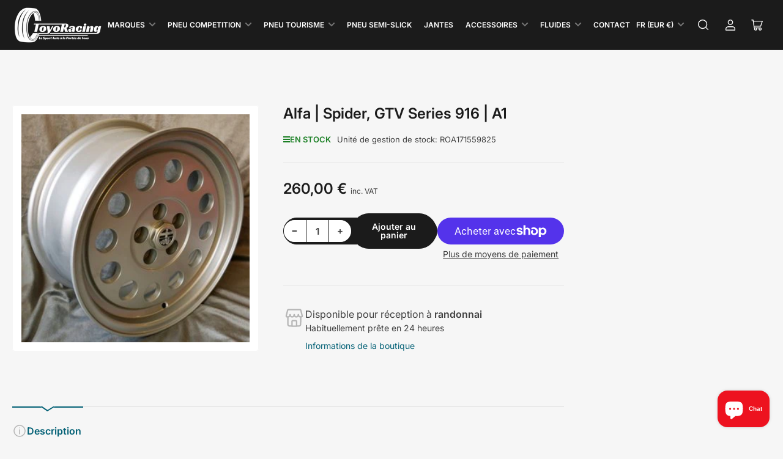

--- FILE ---
content_type: text/css
request_url: https://toyoracing.fr/cdn/shop/t/7/assets/component-drawer.css?v=110372669068376426731741688785
body_size: 196
content:
.drawer-open{overflow:hidden}.drawer-open:after{content:"";background:#0003;position:fixed;width:100%;height:100%;z-index:49;top:0;left:0}.drawer{position:fixed;top:0;right:0;background:rgb(var(--color-background));height:100vh;width:85vw;max-width:40rem;z-index:60;box-shadow:0 .2rem 1rem #0000004d;line-height:calc(1 + .6 / var(--font-body-scale));transform:translate(calc(100% + 5rem));transition:transform .2s ease}.drawer-inner{position:absolute;right:0;top:0;width:100%;height:100%;display:flex;flex-direction:column}.drawer-header{display:flex;align-items:center;font-size:calc(var(--font-heading-scale) * 1.6rem);flex:1 0 auto;padding:1.5rem;max-height:64px;box-shadow:0 1px 1px rgba(var(--color-foreground),.1);z-index:5;position:relative}.drawer-header *{margin:0}.drawer-header drawer-toggle{margin-left:auto}.button-drawer-header-dismiss{font-size:calc(var(--font-body-scale) * 2.4rem);min-width:0!important;font-weight:400;padding:.5rem 1.5rem!important;width:44px;height:44px;border-radius:var(--border-radius-base);display:flex;align-items:center;justify-content:center;line-height:0}.button-drawer-header-dismiss:hover{box-shadow:0 0 0 .2rem rgb(var(--color-foreground-alt))}@media (min-width: 990px){.mini-cart-wrap .button-drawer-header-dismiss{padding:0!important;width:2.4rem;height:2.4rem;font-size:calc(var(--font-body-scale) * 1.8rem);min-width:0;font-weight:400;border-radius:50%;box-shadow:0 0 0 .2rem rgb(var(--color-foreground-alt))}}.drawer-content{flex:1 1 auto;overflow:auto}.drawer-content-inner{padding:1.5rem}.drawer-footer{position:-webkit-sticky;position:sticky;bottom:0;padding:1.5rem;padding-bottom:max(1.5rem,env(safe-area-inset-bottom,0px) + 1.5rem);margin-top:2rem;background:rgb(var(--color-background));box-shadow:0 -1px 1px rgba(var(--color-foreground),.1);z-index:20}@media (min-width: 990px){.drawer-dropdown{position:absolute;right:0;top:calc(100% + 1rem);height:auto;min-height:0;max-height:70rem;width:51.2rem;max-width:none;z-index:60;box-shadow:0 0 20px #0000001a;border-radius:var(--border-radius-base);transition:transform .25s ease 0s,opacity .25s ease 0s,visibility 0s ease .35s;transform:translateY(10px);visibility:hidden;opacity:0}.drawer-dropdown:before{content:"";display:block;position:absolute;top:-6px;right:11px;border-left:6px solid transparent;border-right:6px solid transparent;border-bottom:6px solid rgb(var(--color-background))}.drawer-dropdown .drawer-inner{position:relative;max-height:65rem}.drawer-dropdown .drawer-content-inner{padding-left:2.5rem;padding-right:2.5rem}.drawer-dropdown .drawer-header,.drawer-dropdown .drawer-footer{padding:1.5rem 0;margin:0 2.5rem}.drawer-dropdown .drawer-footer{border-bottom-right-radius:var(--border-radius-base);border-bottom-left-radius:var(--border-radius-base)}}
/*# sourceMappingURL=/cdn/shop/t/7/assets/component-drawer.css.map?v=110372669068376426731741688785 */
